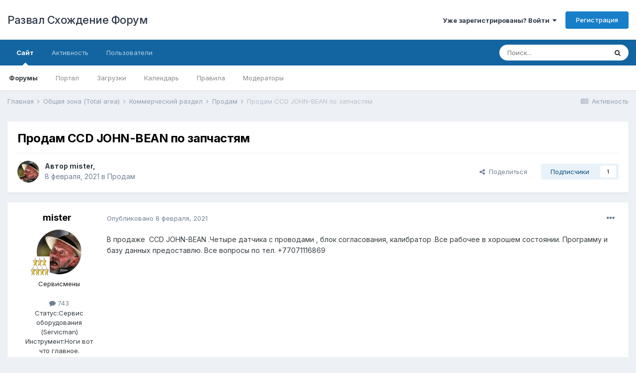

--- FILE ---
content_type: text/html;charset=UTF-8
request_url: http://forum.shod-razval.info/topic/4624-%D0%BF%D1%80%D0%BE%D0%B4%D0%B0%D0%BC-ccd-john-bean-%D0%BF%D0%BE-%D0%B7%D0%B0%D0%BF%D1%87%D0%B0%D1%81%D1%82%D1%8F%D0%BC/
body_size: 13473
content:
<!DOCTYPE html>
<html lang="ru-RU" dir="ltr">
	<head>
		<meta charset="utf-8">
		<title>Продам CCD JOHN-BEAN по запчастям - Продам - Развал Схождение Форум</title>
		
			<!-- Global site tag (gtag.js) - Google Analytics -->
<script async src="https://www.googletagmanager.com/gtag/js?id=UA-77535746-1"></script>
<script>
  window.dataLayer = window.dataLayer || [];
  function gtag(){dataLayer.push(arguments);}
  gtag('js', new Date());

  gtag('config', 'UA-77535746-1');
</script>
		
		
		
		

	<meta name="viewport" content="width=device-width, initial-scale=1">


	
	
		<meta property="og:image" content="http://forum.shod-razval.info/uploads/monthly_2017_08/razv.jpg.0aff59195fedb0d62f6b0f1278229f80.jpg">
	


	<meta name="twitter:card" content="summary_large_image" />



	
		
			
				<meta property="og:title" content="Продам CCD JOHN-BEAN по запчастям">
			
		
	

	
		
			
				<meta property="og:type" content="website">
			
		
	

	
		
			
				<meta property="og:url" content="http://forum.shod-razval.info/topic/4624-%D0%BF%D1%80%D0%BE%D0%B4%D0%B0%D0%BC-ccd-john-bean-%D0%BF%D0%BE-%D0%B7%D0%B0%D0%BF%D1%87%D0%B0%D1%81%D1%82%D1%8F%D0%BC/">
			
		
	

	
		
			
				<meta name="description" content="В продаже CCD JOHN-BEAN .Четыре датчика с проводами , блок согласования, калибратор .Все рабочее в хорошем состоянии. Программу и базу данных предоставлю. Все вопросы по тел. +77071116869">
			
		
	

	
		
			
				<meta property="og:description" content="В продаже CCD JOHN-BEAN .Четыре датчика с проводами , блок согласования, калибратор .Все рабочее в хорошем состоянии. Программу и базу данных предоставлю. Все вопросы по тел. +77071116869">
			
		
	

	
		
			
				<meta property="og:updated_time" content="2021-02-08T05:15:41Z">
			
		
	

	
		
			
				<meta property="og:site_name" content="Развал Схождение Форум">
			
		
	

	
		
			
				<meta property="og:locale" content="ru_RU">
			
		
	


	
		<link rel="canonical" href="http://forum.shod-razval.info/topic/4624-%D0%BF%D1%80%D0%BE%D0%B4%D0%B0%D0%BC-ccd-john-bean-%D0%BF%D0%BE-%D0%B7%D0%B0%D0%BF%D1%87%D0%B0%D1%81%D1%82%D1%8F%D0%BC/" />
	

<link rel="alternate" type="application/rss+xml" title="RSS" href="http://forum.shod-razval.info/rss/1-rss.xml/" />


<link rel="manifest" href="http://forum.shod-razval.info/manifest.webmanifest/">
<meta name="msapplication-config" content="http://forum.shod-razval.info/browserconfig.xml/">
<meta name="msapplication-starturl" content="/">
<meta name="application-name" content="Развал Схождение Форум">
<meta name="apple-mobile-web-app-title" content="Развал Схождение Форум">

	<meta name="theme-color" content="#ffffff">










<link rel="preload" href="//forum.shod-razval.info/applications/core/interface/font/fontawesome-webfont.woff2?v=4.7.0" as="font" crossorigin="anonymous">
		


	
		<link href="https://fonts.googleapis.com/css?family=Inter:300,300i,400,400i,500,700,700i" rel="stylesheet" referrerpolicy="origin">
	



	<link rel='stylesheet' href='http://forum.shod-razval.info/uploads/css_built_36/341e4a57816af3ba440d891ca87450ff_framework.css?v=4e52a1ea3c1661509948' media='all'>

	<link rel='stylesheet' href='http://forum.shod-razval.info/uploads/css_built_36/05e81b71abe4f22d6eb8d1a929494829_responsive.css?v=4e52a1ea3c1661509948' media='all'>

	<link rel='stylesheet' href='http://forum.shod-razval.info/uploads/css_built_36/20446cf2d164adcc029377cb04d43d17_flags.css?v=4e52a1ea3c1661509948' media='all'>

	<link rel='stylesheet' href='http://forum.shod-razval.info/uploads/css_built_36/90eb5adf50a8c640f633d47fd7eb1778_core.css?v=4e52a1ea3c1661509948' media='all'>

	<link rel='stylesheet' href='http://forum.shod-razval.info/uploads/css_built_36/5a0da001ccc2200dc5625c3f3934497d_core_responsive.css?v=4e52a1ea3c1661509948' media='all'>

	<link rel='stylesheet' href='http://forum.shod-razval.info/uploads/css_built_36/62e269ced0fdab7e30e026f1d30ae516_forums.css?v=4e52a1ea3c1661509948' media='all'>

	<link rel='stylesheet' href='http://forum.shod-razval.info/uploads/css_built_36/76e62c573090645fb99a15a363d8620e_forums_responsive.css?v=4e52a1ea3c1661509948' media='all'>

	<link rel='stylesheet' href='http://forum.shod-razval.info/uploads/css_built_36/ebdea0c6a7dab6d37900b9190d3ac77b_topics.css?v=4e52a1ea3c1661509948' media='all'>





<link rel='stylesheet' href='http://forum.shod-razval.info/uploads/css_built_36/258adbb6e4f3e83cd3b355f84e3fa002_custom.css?v=4e52a1ea3c1661509948' media='all'>




		
		

	
	<link rel='shortcut icon' href='http://forum.shod-razval.info/uploads/monthly_2017_08/favicon_0.ico.c3fa5a6d191ff1f46db793b5f7f459cd.ico' type="image/x-icon">

	</head>
	<body class='ipsApp ipsApp_front ipsJS_none ipsClearfix' data-controller='core.front.core.app' data-message="" data-pageApp='forums' data-pageLocation='front' data-pageModule='forums' data-pageController='topic' data-pageID='4624'  >
		
		  <a href='#ipsLayout_mainArea' class='ipsHide' title='Перейти к основному содержанию на этой странице' accesskey='m'>Перейти к содержанию</a>
		<div id='ipsLayout_header' class='ipsClearfix'>
			





			<header>
				<div class='ipsLayout_container'>
					

<a href='http://forum.shod-razval.info/' id='elSiteTitle' accesskey='1'>Развал Схождение Форум</a>

					
						

	<ul id="elUserNav" class="ipsList_inline cSignedOut ipsResponsive_showDesktop">
		
		
	


	<li class='cUserNav_icon ipsHide' id='elCart_container'></li>
	<li class='elUserNav_sep ipsHide' id='elCart_sep'></li>

<li id="elSignInLink">
			<a href="http://forum.shod-razval.info/login/" data-ipsmenu-closeonclick="false" data-ipsmenu id="elUserSignIn">
				Уже зарегистрированы? Войти  <i class="fa fa-caret-down"></i>
			</a>
			
<div id='elUserSignIn_menu' class='ipsMenu ipsMenu_auto ipsHide'>
	<form accept-charset='utf-8' method='post' action='http://forum.shod-razval.info/login/'>
		<input type="hidden" name="csrfKey" value="750fb5db0d3c4d44142a71774b029fbd">
		<input type="hidden" name="ref" value="[base64]">
		<div data-role="loginForm">
			
			
			
				<div class='ipsColumns ipsColumns_noSpacing'>
					<div class='ipsColumn ipsColumn_wide' id='elUserSignIn_internal'>
						
<div class="ipsPad ipsForm ipsForm_vertical">
	<h4 class="ipsType_sectionHead">Войти</h4>
	<br><br>
	<ul class='ipsList_reset'>
		<li class="ipsFieldRow ipsFieldRow_noLabel ipsFieldRow_fullWidth">
			
			
				<input type="text" placeholder="Отображаемое имя или  email адрес" name="auth" autocomplete="email">
			
		</li>
		<li class="ipsFieldRow ipsFieldRow_noLabel ipsFieldRow_fullWidth">
			<input type="password" placeholder="Пароль" name="password" autocomplete="current-password">
		</li>
		<li class="ipsFieldRow ipsFieldRow_checkbox ipsClearfix">
			<span class="ipsCustomInput">
				<input type="checkbox" name="remember_me" id="remember_me_checkbox" value="1" checked aria-checked="true">
				<span></span>
			</span>
			<div class="ipsFieldRow_content">
				<label class="ipsFieldRow_label" for="remember_me_checkbox">Запомнить</label>
				<span class="ipsFieldRow_desc">Не рекомендуется для компьютеров с общим доступом</span>
			</div>
		</li>
		<li class="ipsFieldRow ipsFieldRow_fullWidth">
			<button type="submit" name="_processLogin" value="usernamepassword" class="ipsButton ipsButton_primary ipsButton_small" id="elSignIn_submit">Войти</button>
			
				<p class="ipsType_right ipsType_small">
					
						<a href='http://forum.shod-razval.info/lostpassword/' >
					
					Забыли пароль?</a>
				</p>
			
		</li>
	</ul>
</div>
					</div>
					<div class='ipsColumn ipsColumn_wide'>
						<div class='ipsPadding' id='elUserSignIn_external'>
							<div class='ipsAreaBackground_light ipsPadding:half'>
								
								
									<div class='ipsType_center ipsMargin_top:half'>
										

<button type="submit" name="_processLogin" value="3" class='ipsButton ipsButton_verySmall ipsButton_fullWidth ipsSocial ipsSocial_google' style="background-color: #4285F4">
	
		<span class='ipsSocial_icon'>
			
				<i class='fa fa-google'></i>
			
		</span>
		<span class='ipsSocial_text'>Войти с помощью Google</span>
	
</button>
									</div>
								
							</div>
						</div>
					</div>
				</div>
			
		</div>
	</form>
</div>
		</li>
		
			<li>
				
					<a href="http://forum.shod-razval.info/register/"  id="elRegisterButton" class="ipsButton ipsButton_normal ipsButton_primary">Регистрация</a>
				
			</li>
		
	</ul>

						
<ul class='ipsMobileHamburger ipsList_reset ipsResponsive_hideDesktop'>
	<li data-ipsDrawer data-ipsDrawer-drawerElem='#elMobileDrawer'>
		<a href='#'>
			
			
				
			
			
			
			<i class='fa fa-navicon'></i>
		</a>
	</li>
</ul>
					
				</div>
			</header>
			

	<nav data-controller='core.front.core.navBar' class=' ipsResponsive_showDesktop'>
		<div class='ipsNavBar_primary ipsLayout_container '>
			<ul data-role="primaryNavBar" class='ipsClearfix'>
				


	
		
		
			
		
		<li class='ipsNavBar_active' data-active id='elNavSecondary_1' data-role="navBarItem" data-navApp="core" data-navExt="CustomItem">
			
			
				<a href="http://forum.shod-razval.info"  data-navItem-id="1" data-navDefault>
					Сайт<span class='ipsNavBar_active__identifier'></span>
				</a>
			
			
				<ul class='ipsNavBar_secondary ' data-role='secondaryNavBar'>
					


	
		
		
			
		
		<li class='ipsNavBar_active' data-active id='elNavSecondary_8' data-role="navBarItem" data-navApp="forums" data-navExt="Forums">
			
			
				<a href="http://forum.shod-razval.info"  data-navItem-id="8" data-navDefault>
					Форумы<span class='ipsNavBar_active__identifier'></span>
				</a>
			
			
		</li>
	
	

	
		
		
		<li  id='elNavSecondary_54' data-role="navBarItem" data-navApp="core" data-navExt="CustomItem">
			
			
				<a href="http://shod-razval.info"  data-navItem-id="54" >
					Портал<span class='ipsNavBar_active__identifier'></span>
				</a>
			
			
		</li>
	
	

	
		
		
		<li  id='elNavSecondary_9' data-role="navBarItem" data-navApp="downloads" data-navExt="Downloads">
			
			
				<a href="http://forum.shod-razval.info/files/"  data-navItem-id="9" >
					Загрузки<span class='ipsNavBar_active__identifier'></span>
				</a>
			
			
		</li>
	
	

	
		
		
		<li  id='elNavSecondary_10' data-role="navBarItem" data-navApp="calendar" data-navExt="Calendar">
			
			
				<a href="http://forum.shod-razval.info/calendar/"  data-navItem-id="10" >
					Календарь<span class='ipsNavBar_active__identifier'></span>
				</a>
			
			
		</li>
	
	

	
		
		
		<li  id='elNavSecondary_15' data-role="navBarItem" data-navApp="core" data-navExt="Guidelines">
			
			
				<a href="http://forum.shod-razval.info/guidelines/"  data-navItem-id="15" >
					Правила<span class='ipsNavBar_active__identifier'></span>
				</a>
			
			
		</li>
	
	

	
		
		
		<li  id='elNavSecondary_16' data-role="navBarItem" data-navApp="core" data-navExt="StaffDirectory">
			
			
				<a href="http://forum.shod-razval.info/staff/"  data-navItem-id="16" >
					Модераторы<span class='ipsNavBar_active__identifier'></span>
				</a>
			
			
		</li>
	
	

					<li class='ipsHide' id='elNavigationMore_1' data-role='navMore'>
						<a href='#' data-ipsMenu data-ipsMenu-appendTo='#elNavigationMore_1' id='elNavigationMore_1_dropdown'>Больше <i class='fa fa-caret-down'></i></a>
						<ul class='ipsHide ipsMenu ipsMenu_auto' id='elNavigationMore_1_dropdown_menu' data-role='moreDropdown'></ul>
					</li>
				</ul>
			
		</li>
	
	

	
		
		
		<li  id='elNavSecondary_2' data-role="navBarItem" data-navApp="core" data-navExt="CustomItem">
			
			
				<a href="http://forum.shod-razval.info/discover/"  data-navItem-id="2" >
					Активность<span class='ipsNavBar_active__identifier'></span>
				</a>
			
			
				<ul class='ipsNavBar_secondary ipsHide' data-role='secondaryNavBar'>
					


	
		
		
		<li  id='elNavSecondary_3' data-role="navBarItem" data-navApp="core" data-navExt="AllActivity">
			
			
				<a href="http://forum.shod-razval.info/discover/"  data-navItem-id="3" >
					Активность<span class='ipsNavBar_active__identifier'></span>
				</a>
			
			
		</li>
	
	

	
	

	
	

	
	

	
		
		
		<li  id='elNavSecondary_7' data-role="navBarItem" data-navApp="core" data-navExt="Search">
			
			
				<a href="http://forum.shod-razval.info/search/"  data-navItem-id="7" >
					Поиск<span class='ipsNavBar_active__identifier'></span>
				</a>
			
			
		</li>
	
	

					<li class='ipsHide' id='elNavigationMore_2' data-role='navMore'>
						<a href='#' data-ipsMenu data-ipsMenu-appendTo='#elNavigationMore_2' id='elNavigationMore_2_dropdown'>Больше <i class='fa fa-caret-down'></i></a>
						<ul class='ipsHide ipsMenu ipsMenu_auto' id='elNavigationMore_2_dropdown_menu' data-role='moreDropdown'></ul>
					</li>
				</ul>
			
		</li>
	
	

	
		
		
		<li  id='elNavSecondary_32' data-role="navBarItem" data-navApp="core" data-navExt="CustomItem">
			
			
				<a href="http://forum.shod-razval.info/search/?type=core_members&amp;joinedDate=any&amp;group[4]=1&amp;group[23]=1&amp;group[9]=1&amp;group[16]=1&amp;group[20]=1&amp;group[19]=1&amp;group[18]=1&amp;group[21]=1&amp;group[6]=1&amp;group[7]=1&amp;group[17]=1&amp;group[3]=1&amp;group[27]=1&amp;group[15]=1&amp;group[8]=1&amp;group[11]=1&amp;group[12]=1&amp;group[13]=1&amp;group[10]=1&amp;group[22]=1&amp;group[24]=1&amp;group[14]=1"  data-navItem-id="32" >
					Пользователи<span class='ipsNavBar_active__identifier'></span>
				</a>
			
			
		</li>
	
	

	
	

	
	

				<li class='ipsHide' id='elNavigationMore' data-role='navMore'>
					<a href='#' data-ipsMenu data-ipsMenu-appendTo='#elNavigationMore' id='elNavigationMore_dropdown'>Больше</a>
					<ul class='ipsNavBar_secondary ipsHide' data-role='secondaryNavBar'>
						<li class='ipsHide' id='elNavigationMore_more' data-role='navMore'>
							<a href='#' data-ipsMenu data-ipsMenu-appendTo='#elNavigationMore_more' id='elNavigationMore_more_dropdown'>Больше <i class='fa fa-caret-down'></i></a>
							<ul class='ipsHide ipsMenu ipsMenu_auto' id='elNavigationMore_more_dropdown_menu' data-role='moreDropdown'></ul>
						</li>
					</ul>
				</li>
			</ul>
			

	<div id="elSearchWrapper">
		<div id='elSearch' class='' data-controller='core.front.core.quickSearch'>
			<form accept-charset='utf-8' action='//forum.shod-razval.info/search/?do=quicksearch' method='post'>
				<input type='search' id='elSearchField' placeholder='Поиск...' name='q' autocomplete='off' aria-label='Поиск'>
				<button class='cSearchSubmit' type="submit" aria-label='Поиск'><i class="fa fa-search"></i></button>
				<div id="elSearchExpanded">
					<div class="ipsMenu_title">
						Искать в
					</div>
					<ul class="ipsSideMenu_list ipsSideMenu_withRadios ipsSideMenu_small" data-ipsSideMenu data-ipsSideMenu-type="radio" data-ipsSideMenu-responsive="false" data-role="searchContexts">
						<li>
							<span class='ipsSideMenu_item ipsSideMenu_itemActive' data-ipsMenuValue='all'>
								<input type="radio" name="type" value="all" checked id="elQuickSearchRadio_type_all">
								<label for='elQuickSearchRadio_type_all' id='elQuickSearchRadio_type_all_label'>Везде</label>
							</span>
						</li>
						
						
							<li>
								<span class='ipsSideMenu_item' data-ipsMenuValue='forums_topic'>
									<input type="radio" name="type" value="forums_topic" id="elQuickSearchRadio_type_forums_topic">
									<label for='elQuickSearchRadio_type_forums_topic' id='elQuickSearchRadio_type_forums_topic_label'>Темы</label>
								</span>
							</li>
						
						
							
								<li>
									<span class='ipsSideMenu_item' data-ipsMenuValue='contextual_{&quot;type&quot;:&quot;forums_topic&quot;,&quot;nodes&quot;:11}'>
										<input type="radio" name="type" value='contextual_{&quot;type&quot;:&quot;forums_topic&quot;,&quot;nodes&quot;:11}' id='elQuickSearchRadio_type_contextual_e12dec986dfb84b80a7c07a01fdaca4d'>
										<label for='elQuickSearchRadio_type_contextual_e12dec986dfb84b80a7c07a01fdaca4d' id='elQuickSearchRadio_type_contextual_e12dec986dfb84b80a7c07a01fdaca4d_label'>Этот форум</label>
									</span>
								</li>
							
								<li>
									<span class='ipsSideMenu_item' data-ipsMenuValue='contextual_{&quot;type&quot;:&quot;forums_topic&quot;,&quot;item&quot;:4624}'>
										<input type="radio" name="type" value='contextual_{&quot;type&quot;:&quot;forums_topic&quot;,&quot;item&quot;:4624}' id='elQuickSearchRadio_type_contextual_f57e564d2913a40bcf722c8be10681c7'>
										<label for='elQuickSearchRadio_type_contextual_f57e564d2913a40bcf722c8be10681c7' id='elQuickSearchRadio_type_contextual_f57e564d2913a40bcf722c8be10681c7_label'>Эта тема</label>
									</span>
								</li>
							
						
						<li data-role="showMoreSearchContexts">
							<span class='ipsSideMenu_item' data-action="showMoreSearchContexts" data-exclude="forums_topic">
								Ещё...
							</span>
						</li>
					</ul>
					<div class="ipsMenu_title">
						Поиск контента, содержащего...
					</div>
					<ul class='ipsSideMenu_list ipsSideMenu_withRadios ipsSideMenu_small ipsType_normal' role="radiogroup" data-ipsSideMenu data-ipsSideMenu-type="radio" data-ipsSideMenu-responsive="false" data-filterType='andOr'>
						
							<li>
								<span class='ipsSideMenu_item ipsSideMenu_itemActive' data-ipsMenuValue='or'>
									<input type="radio" name="search_and_or" value="or" checked id="elRadio_andOr_or">
									<label for='elRadio_andOr_or' id='elField_andOr_label_or'><em>Любое</em> слово запроса</label>
								</span>
							</li>
						
							<li>
								<span class='ipsSideMenu_item ' data-ipsMenuValue='and'>
									<input type="radio" name="search_and_or" value="and"  id="elRadio_andOr_and">
									<label for='elRadio_andOr_and' id='elField_andOr_label_and'><em>Все</em> слова запроса</label>
								</span>
							</li>
						
					</ul>
					<div class="ipsMenu_title">
						Поиск результатов в...
					</div>
					<ul class='ipsSideMenu_list ipsSideMenu_withRadios ipsSideMenu_small ipsType_normal' role="radiogroup" data-ipsSideMenu data-ipsSideMenu-type="radio" data-ipsSideMenu-responsive="false" data-filterType='searchIn'>
						<li>
							<span class='ipsSideMenu_item ipsSideMenu_itemActive' data-ipsMenuValue='all'>
								<input type="radio" name="search_in" value="all" checked id="elRadio_searchIn_and">
								<label for='elRadio_searchIn_and' id='elField_searchIn_label_all'>Заголовки и содержание контента</label>
							</span>
						</li>
						<li>
							<span class='ipsSideMenu_item' data-ipsMenuValue='titles'>
								<input type="radio" name="search_in" value="titles" id="elRadio_searchIn_titles">
								<label for='elRadio_searchIn_titles' id='elField_searchIn_label_titles'>Только заголовки контента</label>
							</span>
						</li>
					</ul>
				</div>
			</form>
		</div>
	</div>

		</div>
	</nav>

			
<ul id='elMobileNav' class='ipsResponsive_hideDesktop' data-controller='core.front.core.mobileNav'>
	
		
			
			
				
				
			
				
				
			
				
					<li id='elMobileBreadcrumb'>
						<a href='http://forum.shod-razval.info/forum/11-%D0%BF%D1%80%D0%BE%D0%B4%D0%B0%D0%BC/'>
							<span>Продам</span>
						</a>
					</li>
				
				
			
				
				
			
		
	
	
	
	<li >
		<a data-action="defaultStream" href='http://forum.shod-razval.info/discover/'><i class="fa fa-newspaper-o" aria-hidden="true"></i></a>
	</li>

	

	
		<li class='ipsJS_show'>
			<a href='http://forum.shod-razval.info/search/'><i class='fa fa-search'></i></a>
		</li>
	
</ul>
		</div>
		<main id='ipsLayout_body' class='ipsLayout_container'>
			<div id='ipsLayout_contentArea'>
				<div id='ipsLayout_contentWrapper'>
					
<nav class='ipsBreadcrumb ipsBreadcrumb_top ipsFaded_withHover'>
	

	<ul class='ipsList_inline ipsPos_right'>
		
		<li >
			<a data-action="defaultStream" class='ipsType_light '  href='http://forum.shod-razval.info/discover/'><i class="fa fa-newspaper-o" aria-hidden="true"></i> <span>Активность</span></a>
		</li>
		
	</ul>

	<ul data-role="breadcrumbList">
		<li>
			<a title="Главная" href='http://forum.shod-razval.info/'>
				<span>Главная <i class='fa fa-angle-right'></i></span>
			</a>
		</li>
		
		
			<li>
				
					<a href='http://forum.shod-razval.info/forum/173-%D0%BE%D0%B1%D1%89%D0%B0%D1%8F-%D0%B7%D0%BE%D0%BD%D0%B0-total-area/'>
						<span>Общая зона (Total area) <i class='fa fa-angle-right' aria-hidden="true"></i></span>
					</a>
				
			</li>
		
			<li>
				
					<a href='http://forum.shod-razval.info/forum/9-%D0%BA%D0%BE%D0%BC%D0%BC%D0%B5%D1%80%D1%87%D0%B5%D1%81%D0%BA%D0%B8%D0%B9-%D1%80%D0%B0%D0%B7%D0%B4%D0%B5%D0%BB/'>
						<span>Коммерческий раздел <i class='fa fa-angle-right' aria-hidden="true"></i></span>
					</a>
				
			</li>
		
			<li>
				
					<a href='http://forum.shod-razval.info/forum/11-%D0%BF%D1%80%D0%BE%D0%B4%D0%B0%D0%BC/'>
						<span>Продам <i class='fa fa-angle-right' aria-hidden="true"></i></span>
					</a>
				
			</li>
		
			<li>
				
					Продам CCD JOHN-BEAN по запчастям
				
			</li>
		
	</ul>
</nav>
					
					<div id='ipsLayout_mainArea'>
						
						
						
						

	




						



<div class="ipsPageHeader ipsResponsive_pull ipsBox ipsPadding sm:ipsPadding:half ipsMargin_bottom">
	
	<div class="ipsFlex ipsFlex-ai:center ipsFlex-fw:wrap ipsGap:4">
		<div class="ipsFlex-flex:11">
			<h1 class="ipsType_pageTitle ipsContained_container">
				

				
				
					<span class="ipsType_break ipsContained">
						<span>Продам CCD JOHN-BEAN по запчастям</span>
					</span>
				
			</h1>
			
			
		</div>
		
	</div>
	<hr class="ipsHr">
	<div class="ipsPageHeader__meta ipsFlex ipsFlex-jc:between ipsFlex-ai:center ipsFlex-fw:wrap ipsGap:3">
		<div class="ipsFlex-flex:11">
			<div class="ipsPhotoPanel ipsPhotoPanel_mini ipsPhotoPanel_notPhone ipsClearfix">
				


	<a href="http://forum.shod-razval.info/profile/3008-mister/" rel="nofollow" data-ipsHover data-ipsHover-width="370" data-ipsHover-target="http://forum.shod-razval.info/profile/3008-mister/?do=hovercard" class="ipsUserPhoto ipsUserPhoto_mini" title="Перейти в профиль mister">
		<img src='http://forum.shod-razval.info/uploads/monthly_2016_06/photo-3008.thumb.jpg.9ddf263c09e7affd3d945bace09a6c9c.jpg' alt='mister' loading="lazy">
	</a>

				<div>
					<p class="ipsType_reset ipsType_blendLinks">
						<span class="ipsType_normal">
						
							<strong>Автор 


<a href='http://forum.shod-razval.info/profile/3008-mister/' rel="nofollow" data-ipsHover data-ipsHover-width='370' data-ipsHover-target='http://forum.shod-razval.info/profile/3008-mister/?do=hovercard&amp;referrer=http%253A%252F%252Fforum.shod-razval.info%252Ftopic%252F4624-%2525D0%2525BF%2525D1%252580%2525D0%2525BE%2525D0%2525B4%2525D0%2525B0%2525D0%2525BC-ccd-john-bean-%2525D0%2525BF%2525D0%2525BE-%2525D0%2525B7%2525D0%2525B0%2525D0%2525BF%2525D1%252587%2525D0%2525B0%2525D1%252581%2525D1%252582%2525D1%25258F%2525D0%2525BC%252F' title="Перейти в профиль mister" class="ipsType_break">mister</a>, </strong><br>
							<span class="ipsType_light"><time datetime='2021-02-08T05:15:41Z' title='08.02.2021 05:15 ' data-short='4 г'>8 февраля, 2021</time> в <a href="http://forum.shod-razval.info/forum/11-%D0%BF%D1%80%D0%BE%D0%B4%D0%B0%D0%BC/">Продам</a></span>
						
						</span>
					</p>
				</div>
			</div>
		</div>
		
			<div class="ipsFlex-flex:01 ipsResponsive_hidePhone">
				<div class="ipsFlex ipsFlex-ai:center ipsFlex-jc:center ipsGap:3 ipsGap_row:0">
					
						


    <a href='#elShareItem_1248995591_menu' id='elShareItem_1248995591' data-ipsMenu class='ipsShareButton ipsButton ipsButton_verySmall ipsButton_link ipsButton_link--light'>
        <span><i class='fa fa-share-alt'></i></span> &nbsp;Поделиться
    </a>

    <div class='ipsPadding ipsMenu ipsMenu_auto ipsHide' id='elShareItem_1248995591_menu' data-controller="core.front.core.sharelink">
        <ul class='ipsList_inline'>
            
                <li>
<a href="http://www.reddit.com/submit?url=http%3A%2F%2Fforum.shod-razval.info%2Ftopic%2F4624-%25D0%25BF%25D1%2580%25D0%25BE%25D0%25B4%25D0%25B0%25D0%25BC-ccd-john-bean-%25D0%25BF%25D0%25BE-%25D0%25B7%25D0%25B0%25D0%25BF%25D1%2587%25D0%25B0%25D1%2581%25D1%2582%25D1%258F%25D0%25BC%2F&amp;title=%D0%9F%D1%80%D0%BE%D0%B4%D0%B0%D0%BC+CCD+JOHN-BEAN+%D0%BF%D0%BE+%D0%B7%D0%B0%D0%BF%D1%87%D0%B0%D1%81%D1%82%D1%8F%D0%BC" rel="nofollow noopener" class="cShareLink cShareLink_reddit" target="_blank" title='Поделиться в Reddit' data-ipsTooltip>
	<i class="fa fa-reddit"></i>
</a></li>
            
                <li>
<a href="http://www.linkedin.com/shareArticle?mini=true&amp;url=http%3A%2F%2Fforum.shod-razval.info%2Ftopic%2F4624-%25D0%25BF%25D1%2580%25D0%25BE%25D0%25B4%25D0%25B0%25D0%25BC-ccd-john-bean-%25D0%25BF%25D0%25BE-%25D0%25B7%25D0%25B0%25D0%25BF%25D1%2587%25D0%25B0%25D1%2581%25D1%2582%25D1%258F%25D0%25BC%2F&amp;title=%D0%9F%D1%80%D0%BE%D0%B4%D0%B0%D0%BC+CCD+JOHN-BEAN+%D0%BF%D0%BE+%D0%B7%D0%B0%D0%BF%D1%87%D0%B0%D1%81%D1%82%D1%8F%D0%BC" rel="nofollow noopener" class="cShareLink cShareLink_linkedin" target="_blank" data-role="shareLink" title='Поделиться в LinkedIn' data-ipsTooltip>
	<i class="fa fa-linkedin"></i>
</a></li>
            
                <li>
<a href="http://twitter.com/share?url=http%3A%2F%2Fforum.shod-razval.info%2Ftopic%2F4624-%2525D0%2525BF%2525D1%252580%2525D0%2525BE%2525D0%2525B4%2525D0%2525B0%2525D0%2525BC-ccd-john-bean-%2525D0%2525BF%2525D0%2525BE-%2525D0%2525B7%2525D0%2525B0%2525D0%2525BF%2525D1%252587%2525D0%2525B0%2525D1%252581%2525D1%252582%2525D1%25258F%2525D0%2525BC%2F" class="cShareLink cShareLink_twitter" target="_blank" data-role="shareLink" title='Поделиться в Twitter' data-ipsTooltip rel='nofollow noopener'>
	<i class="fa fa-twitter"></i>
</a></li>
            
                <li>
<a href="https://www.facebook.com/sharer/sharer.php?u=http%3A%2F%2Fforum.shod-razval.info%2Ftopic%2F4624-%25D0%25BF%25D1%2580%25D0%25BE%25D0%25B4%25D0%25B0%25D0%25BC-ccd-john-bean-%25D0%25BF%25D0%25BE-%25D0%25B7%25D0%25B0%25D0%25BF%25D1%2587%25D0%25B0%25D1%2581%25D1%2582%25D1%258F%25D0%25BC%2F" class="cShareLink cShareLink_facebook" target="_blank" data-role="shareLink" title='Поделиться в Facebook' data-ipsTooltip rel='noopener nofollow'>
	<i class="fa fa-facebook"></i>
</a></li>
            
                <li>
<a href="http://pinterest.com/pin/create/button/?url=http://forum.shod-razval.info/topic/4624-%25D0%25BF%25D1%2580%25D0%25BE%25D0%25B4%25D0%25B0%25D0%25BC-ccd-john-bean-%25D0%25BF%25D0%25BE-%25D0%25B7%25D0%25B0%25D0%25BF%25D1%2587%25D0%25B0%25D1%2581%25D1%2582%25D1%258F%25D0%25BC/&amp;media=http://forum.shod-razval.info/uploads/monthly_2017_08/razv.jpg.0aff59195fedb0d62f6b0f1278229f80.jpg" class="cShareLink cShareLink_pinterest" rel="nofollow noopener" target="_blank" data-role="shareLink" title='Поделиться в Pinterest' data-ipsTooltip>
	<i class="fa fa-pinterest"></i>
</a></li>
            
        </ul>
        
            <hr class='ipsHr'>
            <button class='ipsHide ipsButton ipsButton_verySmall ipsButton_light ipsButton_fullWidth ipsMargin_top:half' data-controller='core.front.core.webshare' data-role='webShare' data-webShareTitle='Продам CCD JOHN-BEAN по запчастям' data-webShareText='Продам CCD JOHN-BEAN по запчастям' data-webShareUrl='http://forum.shod-razval.info/topic/4624-%D0%BF%D1%80%D0%BE%D0%B4%D0%B0%D0%BC-ccd-john-bean-%D0%BF%D0%BE-%D0%B7%D0%B0%D0%BF%D1%87%D0%B0%D1%81%D1%82%D1%8F%D0%BC/'>Больше кнопок...</button>
        
    </div>

					
					



					

<div data-followApp='forums' data-followArea='topic' data-followID='4624' data-controller='core.front.core.followButton'>
	

	<a href='http://forum.shod-razval.info/login/' rel="nofollow" class="ipsFollow ipsPos_middle ipsButton ipsButton_light ipsButton_verySmall " data-role="followButton" data-ipsTooltip title='Авторизация'>
		<span>Подписчики</span>
		<span class='ipsCommentCount'>1</span>
	</a>

</div>
				</div>
			</div>
					
	</div>
	
	
</div>






<div class="ipsClearfix">
	<ul class="ipsToolList ipsToolList_horizontal ipsClearfix ipsSpacer_both ipsResponsive_hidePhone">
		
		
		
	</ul>
</div>

<div id="comments" data-controller="core.front.core.commentFeed,forums.front.topic.view, core.front.core.ignoredComments" data-autopoll data-baseurl="http://forum.shod-razval.info/topic/4624-%D0%BF%D1%80%D0%BE%D0%B4%D0%B0%D0%BC-ccd-john-bean-%D0%BF%D0%BE-%D0%B7%D0%B0%D0%BF%D1%87%D0%B0%D1%81%D1%82%D1%8F%D0%BC/" data-lastpage data-feedid="topic-4624" class="cTopic ipsClear ipsSpacer_top">
	
			
	

	

<div data-controller='core.front.core.recommendedComments' data-url='http://forum.shod-razval.info/topic/4624-%D0%BF%D1%80%D0%BE%D0%B4%D0%B0%D0%BC-ccd-john-bean-%D0%BF%D0%BE-%D0%B7%D0%B0%D0%BF%D1%87%D0%B0%D1%81%D1%82%D1%8F%D0%BC/?recommended=comments' class='ipsRecommendedComments ipsHide'>
	<div data-role="recommendedComments">
		<h2 class='ipsType_sectionHead ipsType_large ipsType_bold ipsMargin_bottom'>Рекомендуемые сообщения</h2>
		
	</div>
</div>
	
	<div id="elPostFeed" data-role="commentFeed" data-controller="core.front.core.moderation" >
		<form action="http://forum.shod-razval.info/topic/4624-%D0%BF%D1%80%D0%BE%D0%B4%D0%B0%D0%BC-ccd-john-bean-%D0%BF%D0%BE-%D0%B7%D0%B0%D0%BF%D1%87%D0%B0%D1%81%D1%82%D1%8F%D0%BC/?csrfKey=750fb5db0d3c4d44142a71774b029fbd&amp;do=multimodComment" method="post" data-ipspageaction data-role="moderationTools">
			
			
				

					

					
					



<a id='comment-101243'></a>
<article  id='elComment_101243' class='cPost ipsBox ipsResponsive_pull  ipsComment  ipsComment_parent ipsClearfix ipsClear ipsColumns ipsColumns_noSpacing ipsColumns_collapsePhone    '>
	

	

	<div class='cAuthorPane_mobile ipsResponsive_showPhone'>
		<div class='cAuthorPane_photo'>
			<div class='cAuthorPane_photoWrap'>
				


	<a href="http://forum.shod-razval.info/profile/3008-mister/" rel="nofollow" data-ipsHover data-ipsHover-width="370" data-ipsHover-target="http://forum.shod-razval.info/profile/3008-mister/?do=hovercard" class="ipsUserPhoto ipsUserPhoto_large" title="Перейти в профиль mister">
		<img src='http://forum.shod-razval.info/uploads/monthly_2016_06/photo-3008.thumb.jpg.9ddf263c09e7affd3d945bace09a6c9c.jpg' alt='mister' loading="lazy">
	</a>

				
				
					<a href="http://forum.shod-razval.info/profile/3008-mister/badges/" rel="nofollow">
						
<img src='http://forum.shod-razval.info/uploads/pip_star7.PNG' loading="lazy" alt="Уважаемый Мастер" class="cAuthorPane_badge cAuthorPane_badge--rank ipsOutline ipsOutline:2px" data-ipsTooltip title="Звание: Уважаемый Мастер (13/16)">
					</a>
				
			</div>
		</div>
		<div class='cAuthorPane_content'>
			<h3 class='ipsType_sectionHead cAuthorPane_author ipsType_break ipsType_blendLinks ipsFlex ipsFlex-ai:center'>
				


<a href='http://forum.shod-razval.info/profile/3008-mister/' rel="nofollow" data-ipsHover data-ipsHover-width='370' data-ipsHover-target='http://forum.shod-razval.info/profile/3008-mister/?do=hovercard&amp;referrer=http%253A%252F%252Fforum.shod-razval.info%252Ftopic%252F4624-%2525D0%2525BF%2525D1%252580%2525D0%2525BE%2525D0%2525B4%2525D0%2525B0%2525D0%2525BC-ccd-john-bean-%2525D0%2525BF%2525D0%2525BE-%2525D0%2525B7%2525D0%2525B0%2525D0%2525BF%2525D1%252587%2525D0%2525B0%2525D1%252581%2525D1%252582%2525D1%25258F%2525D0%2525BC%252F' title="Перейти в профиль mister" class="ipsType_break"><span style='color:#201c1c'>mister</span></a>
			</h3>
			<div class='ipsType_light ipsType_reset'>
				<a href='http://forum.shod-razval.info/topic/4624-%D0%BF%D1%80%D0%BE%D0%B4%D0%B0%D0%BC-ccd-john-bean-%D0%BF%D0%BE-%D0%B7%D0%B0%D0%BF%D1%87%D0%B0%D1%81%D1%82%D1%8F%D0%BC/?do=findComment&amp;comment=101243' rel="nofollow" class='ipsType_blendLinks'>Опубликовано <time datetime='2021-02-08T05:15:41Z' title='08.02.2021 05:15 ' data-short='4 г'>8 февраля, 2021</time></a>
				
			</div>
		</div>
	</div>
	<aside class='ipsComment_author cAuthorPane ipsColumn ipsColumn_medium ipsResponsive_hidePhone'>
		<h3 class='ipsType_sectionHead cAuthorPane_author ipsType_blendLinks ipsType_break'><strong>


<a href='http://forum.shod-razval.info/profile/3008-mister/' rel="nofollow" data-ipsHover data-ipsHover-width='370' data-ipsHover-target='http://forum.shod-razval.info/profile/3008-mister/?do=hovercard&amp;referrer=http%253A%252F%252Fforum.shod-razval.info%252Ftopic%252F4624-%2525D0%2525BF%2525D1%252580%2525D0%2525BE%2525D0%2525B4%2525D0%2525B0%2525D0%2525BC-ccd-john-bean-%2525D0%2525BF%2525D0%2525BE-%2525D0%2525B7%2525D0%2525B0%2525D0%2525BF%2525D1%252587%2525D0%2525B0%2525D1%252581%2525D1%252582%2525D1%25258F%2525D0%2525BC%252F' title="Перейти в профиль mister" class="ipsType_break">mister</a></strong>
			
		</h3>
		<ul class='cAuthorPane_info ipsList_reset'>
			<li data-role='photo' class='cAuthorPane_photo'>
				<div class='cAuthorPane_photoWrap'>
					


	<a href="http://forum.shod-razval.info/profile/3008-mister/" rel="nofollow" data-ipsHover data-ipsHover-width="370" data-ipsHover-target="http://forum.shod-razval.info/profile/3008-mister/?do=hovercard" class="ipsUserPhoto ipsUserPhoto_large" title="Перейти в профиль mister">
		<img src='http://forum.shod-razval.info/uploads/monthly_2016_06/photo-3008.thumb.jpg.9ddf263c09e7affd3d945bace09a6c9c.jpg' alt='mister' loading="lazy">
	</a>

					
					
						
<img src='http://forum.shod-razval.info/uploads/pip_star7.PNG' loading="lazy" alt="Уважаемый Мастер" class="cAuthorPane_badge cAuthorPane_badge--rank ipsOutline ipsOutline:2px" data-ipsTooltip title="Звание: Уважаемый Мастер (13/16)">
					
				</div>
			</li>
			
				<li data-role='group'><span style='color:#201c1c'>Сервисмены</span></li>
				
			
			
				<li data-role='stats' class='ipsMargin_top'>
					<ul class="ipsList_reset ipsType_light ipsFlex ipsFlex-ai:center ipsFlex-jc:center ipsGap_row:2 cAuthorPane_stats">
						<li>
							
								<a href="http://forum.shod-razval.info/profile/3008-mister/content/" rel="nofollow" title="743 сообщения" data-ipsTooltip class="ipsType_blendLinks">
							
								<i class="fa fa-comment"></i> 743
							
								</a>
							
						</li>
						
					</ul>
				</li>
			
			
				

	
	<li data-role='custom-field' class='ipsResponsive_hidePhone ipsType_break'>
		
<span class="ft">Статус:</span><span class="fc">Сервис оборудования (Servicman)</span>
	</li>
	
	<li data-role='custom-field' class='ipsResponsive_hidePhone ipsType_break'>
		
<span class="ft">Инструмент:</span><span class="fc">Ноги вот что главное.</span>
	</li>
	
	<li data-role='custom-field' class='ipsResponsive_hidePhone ipsType_break'>
		
<span class='ft'>Н.П:(town)</span><span class='fc'>ALMA-ATA</span>
	</li>
	
	<li data-role='custom-field' class='ipsResponsive_hidePhone ipsType_break'>
		
<span class="ft">Область (Region):</span><span class="fc">Алматинская обл</span>
	</li>
	
	<li data-role='custom-field' class='ipsResponsive_hidePhone ipsType_break'>
		
<span class="ft">Страна (Country):</span><span class="fc">Казахстан</span>
	</li>
	
	<li data-role='custom-field' class='ipsResponsive_hidePhone ipsType_break'>
		
<span class='ft'>Имя:</span><span class='fc'>Foat</span>
	</li>
	

			
		</ul>
	</aside>
	<div class='ipsColumn ipsColumn_fluid ipsMargin:none'>
		

<div id='comment-101243_wrap' data-controller='core.front.core.comment' data-commentApp='forums' data-commentType='forums' data-commentID="101243" data-quoteData='{&quot;userid&quot;:3008,&quot;username&quot;:&quot;mister&quot;,&quot;timestamp&quot;:1612761341,&quot;contentapp&quot;:&quot;forums&quot;,&quot;contenttype&quot;:&quot;forums&quot;,&quot;contentid&quot;:4624,&quot;contentclass&quot;:&quot;forums_Topic&quot;,&quot;contentcommentid&quot;:101243}' class='ipsComment_content ipsType_medium'>

	<div class='ipsComment_meta ipsType_light ipsFlex ipsFlex-ai:center ipsFlex-jc:between ipsFlex-fd:row-reverse'>
		<div class='ipsType_light ipsType_reset ipsType_blendLinks ipsComment_toolWrap'>
			<div class='ipsResponsive_hidePhone ipsComment_badges'>
				<ul class='ipsList_reset ipsFlex ipsFlex-jc:end ipsFlex-fw:wrap ipsGap:2 ipsGap_row:1'>
					
					
					
					
					
				</ul>
			</div>
			<ul class='ipsList_reset ipsComment_tools'>
				<li>
					<a href='#elControls_101243_menu' class='ipsComment_ellipsis' id='elControls_101243' title='Ещё...' data-ipsMenu data-ipsMenu-appendTo='#comment-101243_wrap'><i class='fa fa-ellipsis-h'></i></a>
					<ul id='elControls_101243_menu' class='ipsMenu ipsMenu_narrow ipsHide'>
						
						
							<li class='ipsMenu_item'><a href='http://forum.shod-razval.info/topic/4624-%D0%BF%D1%80%D0%BE%D0%B4%D0%B0%D0%BC-ccd-john-bean-%D0%BF%D0%BE-%D0%B7%D0%B0%D0%BF%D1%87%D0%B0%D1%81%D1%82%D1%8F%D0%BC/' title='Поделиться сообщением' data-ipsDialog data-ipsDialog-size='narrow' data-ipsDialog-content='#elShareComment_101243_menu' data-ipsDialog-title="Поделиться сообщением" id='elSharePost_101243' data-role='shareComment'>Поделиться</a></li>
						
                        
						
						
						
							
								
							
							
							
							
							
							
						
					</ul>
				</li>
				
			</ul>
		</div>

		<div class='ipsType_reset ipsResponsive_hidePhone'>
			<a href='http://forum.shod-razval.info/topic/4624-%D0%BF%D1%80%D0%BE%D0%B4%D0%B0%D0%BC-ccd-john-bean-%D0%BF%D0%BE-%D0%B7%D0%B0%D0%BF%D1%87%D0%B0%D1%81%D1%82%D1%8F%D0%BC/?do=findComment&amp;comment=101243' rel="nofollow" class='ipsType_blendLinks'>Опубликовано <time datetime='2021-02-08T05:15:41Z' title='08.02.2021 05:15 ' data-short='4 г'>8 февраля, 2021</time></a>
			
			<span class='ipsResponsive_hidePhone'>
				
				
			</span>
		</div>
	</div>

	

    

	<div class='cPost_contentWrap'>
		
		<div data-role='commentContent' class='ipsType_normal ipsType_richText ipsPadding_bottom ipsContained' data-controller='core.front.core.lightboxedImages'>
			<p>
	В продаже  CCD JOHN-BEAN .Четыре датчика с проводами , блок согласования, калибратор .Все рабочее в хорошем состоянии. Программу и базу данных предоставлю. Все вопросы по тел. +77071116869
</p>


			
		</div>

		

		
	</div>

	

	



<div class='ipsPadding ipsHide cPostShareMenu' id='elShareComment_101243_menu'>
	<h5 class='ipsType_normal ipsType_reset'>Ссылка на комментарий</h5>
	
		
	
	
	<input type='text' value='http://forum.shod-razval.info/topic/4624-%D0%BF%D1%80%D0%BE%D0%B4%D0%B0%D0%BC-ccd-john-bean-%D0%BF%D0%BE-%D0%B7%D0%B0%D0%BF%D1%87%D0%B0%D1%81%D1%82%D1%8F%D0%BC/' class='ipsField_fullWidth'>

	
	<h5 class='ipsType_normal ipsType_reset ipsSpacer_top'>Поделиться на другие сайты</h5>
	

	<ul class='ipsList_inline ipsList_noSpacing ipsClearfix' data-controller="core.front.core.sharelink">
		
			<li>
<a href="http://www.reddit.com/submit?url=http%3A%2F%2Fforum.shod-razval.info%2Ftopic%2F4624-%25D0%25BF%25D1%2580%25D0%25BE%25D0%25B4%25D0%25B0%25D0%25BC-ccd-john-bean-%25D0%25BF%25D0%25BE-%25D0%25B7%25D0%25B0%25D0%25BF%25D1%2587%25D0%25B0%25D1%2581%25D1%2582%25D1%258F%25D0%25BC%2F%3Fdo%3DfindComment%26comment%3D101243&amp;title=%D0%9F%D1%80%D0%BE%D0%B4%D0%B0%D0%BC+CCD+JOHN-BEAN+%D0%BF%D0%BE+%D0%B7%D0%B0%D0%BF%D1%87%D0%B0%D1%81%D1%82%D1%8F%D0%BC" rel="nofollow noopener" class="cShareLink cShareLink_reddit" target="_blank" title='Поделиться в Reddit' data-ipsTooltip>
	<i class="fa fa-reddit"></i>
</a></li>
		
			<li>
<a href="http://www.linkedin.com/shareArticle?mini=true&amp;url=http%3A%2F%2Fforum.shod-razval.info%2Ftopic%2F4624-%25D0%25BF%25D1%2580%25D0%25BE%25D0%25B4%25D0%25B0%25D0%25BC-ccd-john-bean-%25D0%25BF%25D0%25BE-%25D0%25B7%25D0%25B0%25D0%25BF%25D1%2587%25D0%25B0%25D1%2581%25D1%2582%25D1%258F%25D0%25BC%2F%3Fdo%3DfindComment%26comment%3D101243&amp;title=%D0%9F%D1%80%D0%BE%D0%B4%D0%B0%D0%BC+CCD+JOHN-BEAN+%D0%BF%D0%BE+%D0%B7%D0%B0%D0%BF%D1%87%D0%B0%D1%81%D1%82%D1%8F%D0%BC" rel="nofollow noopener" class="cShareLink cShareLink_linkedin" target="_blank" data-role="shareLink" title='Поделиться в LinkedIn' data-ipsTooltip>
	<i class="fa fa-linkedin"></i>
</a></li>
		
			<li>
<a href="http://twitter.com/share?url=http%3A%2F%2Fforum.shod-razval.info%2Ftopic%2F4624-%2525D0%2525BF%2525D1%252580%2525D0%2525BE%2525D0%2525B4%2525D0%2525B0%2525D0%2525BC-ccd-john-bean-%2525D0%2525BF%2525D0%2525BE-%2525D0%2525B7%2525D0%2525B0%2525D0%2525BF%2525D1%252587%2525D0%2525B0%2525D1%252581%2525D1%252582%2525D1%25258F%2525D0%2525BC%2F%3Fdo%3DfindComment%26comment%3D101243" class="cShareLink cShareLink_twitter" target="_blank" data-role="shareLink" title='Поделиться в Twitter' data-ipsTooltip rel='nofollow noopener'>
	<i class="fa fa-twitter"></i>
</a></li>
		
			<li>
<a href="https://www.facebook.com/sharer/sharer.php?u=http%3A%2F%2Fforum.shod-razval.info%2Ftopic%2F4624-%25D0%25BF%25D1%2580%25D0%25BE%25D0%25B4%25D0%25B0%25D0%25BC-ccd-john-bean-%25D0%25BF%25D0%25BE-%25D0%25B7%25D0%25B0%25D0%25BF%25D1%2587%25D0%25B0%25D1%2581%25D1%2582%25D1%258F%25D0%25BC%2F%3Fdo%3DfindComment%26comment%3D101243" class="cShareLink cShareLink_facebook" target="_blank" data-role="shareLink" title='Поделиться в Facebook' data-ipsTooltip rel='noopener nofollow'>
	<i class="fa fa-facebook"></i>
</a></li>
		
			<li>
<a href="http://pinterest.com/pin/create/button/?url=http://forum.shod-razval.info/topic/4624-%25D0%25BF%25D1%2580%25D0%25BE%25D0%25B4%25D0%25B0%25D0%25BC-ccd-john-bean-%25D0%25BF%25D0%25BE-%25D0%25B7%25D0%25B0%25D0%25BF%25D1%2587%25D0%25B0%25D1%2581%25D1%2582%25D1%258F%25D0%25BC/?do=findComment%26comment=101243&amp;media=http://forum.shod-razval.info/uploads/monthly_2017_08/razv.jpg.0aff59195fedb0d62f6b0f1278229f80.jpg" class="cShareLink cShareLink_pinterest" rel="nofollow noopener" target="_blank" data-role="shareLink" title='Поделиться в Pinterest' data-ipsTooltip>
	<i class="fa fa-pinterest"></i>
</a></li>
		
	</ul>


	<hr class='ipsHr'>
	<button class='ipsHide ipsButton ipsButton_small ipsButton_light ipsButton_fullWidth ipsMargin_top:half' data-controller='core.front.core.webshare' data-role='webShare' data-webShareTitle='Продам CCD JOHN-BEAN по запчастям' data-webShareText='В продаже  CCD JOHN-BEAN .Четыре датчика с проводами , блок согласования, калибратор .Все рабочее в хорошем состоянии. Программу и базу данных предоставлю. Все вопросы по тел. +77071116869
 
' data-webShareUrl='http://forum.shod-razval.info/topic/4624-%D0%BF%D1%80%D0%BE%D0%B4%D0%B0%D0%BC-ccd-john-bean-%D0%BF%D0%BE-%D0%B7%D0%B0%D0%BF%D1%87%D0%B0%D1%81%D1%82%D1%8F%D0%BC/?do=findComment&amp;comment=101243'>Больше кнопок...</button>

	
</div>
</div>
	</div>
</article>
					
					
					
				
			
			
<input type="hidden" name="csrfKey" value="750fb5db0d3c4d44142a71774b029fbd" />


		</form>
	</div>

	
	
	
	
	

	
		<div class="ipsBox ipsPadding ipsResponsive_pull ipsResponsive_showPhone ipsMargin_top">
			
				<div class="ipsResponsive_noFloat ipsResponsive_block ipsMargin_bottom:half">
					


    <a href='#elShareItem_1011434302_menu' id='elShareItem_1011434302' data-ipsMenu class='ipsShareButton ipsButton ipsButton_verySmall ipsButton_light '>
        <span><i class='fa fa-share-alt'></i></span> &nbsp;Поделиться
    </a>

    <div class='ipsPadding ipsMenu ipsMenu_auto ipsHide' id='elShareItem_1011434302_menu' data-controller="core.front.core.sharelink">
        <ul class='ipsList_inline'>
            
                <li>
<a href="http://www.reddit.com/submit?url=http%3A%2F%2Fforum.shod-razval.info%2Ftopic%2F4624-%25D0%25BF%25D1%2580%25D0%25BE%25D0%25B4%25D0%25B0%25D0%25BC-ccd-john-bean-%25D0%25BF%25D0%25BE-%25D0%25B7%25D0%25B0%25D0%25BF%25D1%2587%25D0%25B0%25D1%2581%25D1%2582%25D1%258F%25D0%25BC%2F&amp;title=%D0%9F%D1%80%D0%BE%D0%B4%D0%B0%D0%BC+CCD+JOHN-BEAN+%D0%BF%D0%BE+%D0%B7%D0%B0%D0%BF%D1%87%D0%B0%D1%81%D1%82%D1%8F%D0%BC" rel="nofollow noopener" class="cShareLink cShareLink_reddit" target="_blank" title='Поделиться в Reddit' data-ipsTooltip>
	<i class="fa fa-reddit"></i>
</a></li>
            
                <li>
<a href="http://www.linkedin.com/shareArticle?mini=true&amp;url=http%3A%2F%2Fforum.shod-razval.info%2Ftopic%2F4624-%25D0%25BF%25D1%2580%25D0%25BE%25D0%25B4%25D0%25B0%25D0%25BC-ccd-john-bean-%25D0%25BF%25D0%25BE-%25D0%25B7%25D0%25B0%25D0%25BF%25D1%2587%25D0%25B0%25D1%2581%25D1%2582%25D1%258F%25D0%25BC%2F&amp;title=%D0%9F%D1%80%D0%BE%D0%B4%D0%B0%D0%BC+CCD+JOHN-BEAN+%D0%BF%D0%BE+%D0%B7%D0%B0%D0%BF%D1%87%D0%B0%D1%81%D1%82%D1%8F%D0%BC" rel="nofollow noopener" class="cShareLink cShareLink_linkedin" target="_blank" data-role="shareLink" title='Поделиться в LinkedIn' data-ipsTooltip>
	<i class="fa fa-linkedin"></i>
</a></li>
            
                <li>
<a href="http://twitter.com/share?url=http%3A%2F%2Fforum.shod-razval.info%2Ftopic%2F4624-%2525D0%2525BF%2525D1%252580%2525D0%2525BE%2525D0%2525B4%2525D0%2525B0%2525D0%2525BC-ccd-john-bean-%2525D0%2525BF%2525D0%2525BE-%2525D0%2525B7%2525D0%2525B0%2525D0%2525BF%2525D1%252587%2525D0%2525B0%2525D1%252581%2525D1%252582%2525D1%25258F%2525D0%2525BC%2F" class="cShareLink cShareLink_twitter" target="_blank" data-role="shareLink" title='Поделиться в Twitter' data-ipsTooltip rel='nofollow noopener'>
	<i class="fa fa-twitter"></i>
</a></li>
            
                <li>
<a href="https://www.facebook.com/sharer/sharer.php?u=http%3A%2F%2Fforum.shod-razval.info%2Ftopic%2F4624-%25D0%25BF%25D1%2580%25D0%25BE%25D0%25B4%25D0%25B0%25D0%25BC-ccd-john-bean-%25D0%25BF%25D0%25BE-%25D0%25B7%25D0%25B0%25D0%25BF%25D1%2587%25D0%25B0%25D1%2581%25D1%2582%25D1%258F%25D0%25BC%2F" class="cShareLink cShareLink_facebook" target="_blank" data-role="shareLink" title='Поделиться в Facebook' data-ipsTooltip rel='noopener nofollow'>
	<i class="fa fa-facebook"></i>
</a></li>
            
                <li>
<a href="http://pinterest.com/pin/create/button/?url=http://forum.shod-razval.info/topic/4624-%25D0%25BF%25D1%2580%25D0%25BE%25D0%25B4%25D0%25B0%25D0%25BC-ccd-john-bean-%25D0%25BF%25D0%25BE-%25D0%25B7%25D0%25B0%25D0%25BF%25D1%2587%25D0%25B0%25D1%2581%25D1%2582%25D1%258F%25D0%25BC/&amp;media=http://forum.shod-razval.info/uploads/monthly_2017_08/razv.jpg.0aff59195fedb0d62f6b0f1278229f80.jpg" class="cShareLink cShareLink_pinterest" rel="nofollow noopener" target="_blank" data-role="shareLink" title='Поделиться в Pinterest' data-ipsTooltip>
	<i class="fa fa-pinterest"></i>
</a></li>
            
        </ul>
        
            <hr class='ipsHr'>
            <button class='ipsHide ipsButton ipsButton_verySmall ipsButton_light ipsButton_fullWidth ipsMargin_top:half' data-controller='core.front.core.webshare' data-role='webShare' data-webShareTitle='Продам CCD JOHN-BEAN по запчастям' data-webShareText='Продам CCD JOHN-BEAN по запчастям' data-webShareUrl='http://forum.shod-razval.info/topic/4624-%D0%BF%D1%80%D0%BE%D0%B4%D0%B0%D0%BC-ccd-john-bean-%D0%BF%D0%BE-%D0%B7%D0%B0%D0%BF%D1%87%D0%B0%D1%81%D1%82%D1%8F%D0%BC/'>Больше кнопок...</button>
        
    </div>

				</div>
			
			<div class="ipsResponsive_noFloat ipsResponsive_block">
				

<div data-followApp='forums' data-followArea='topic' data-followID='4624' data-controller='core.front.core.followButton'>
	

	<a href='http://forum.shod-razval.info/login/' rel="nofollow" class="ipsFollow ipsPos_middle ipsButton ipsButton_light ipsButton_verySmall " data-role="followButton" data-ipsTooltip title='Авторизация'>
		<span>Подписчики</span>
		<span class='ipsCommentCount'>1</span>
	</a>

</div>
			</div>
			
		</div>
	
</div>



<div class="ipsPager ipsSpacer_top">
	<div class="ipsPager_prev">
		
			<a href="http://forum.shod-razval.info/forum/11-%D0%BF%D1%80%D0%BE%D0%B4%D0%B0%D0%BC/" title="Перейти к Продам" rel="parent">
				<span class="ipsPager_type">Перейти к списку тем</span>
			</a>
		
	</div>
	
</div>


						


	<div class='cWidgetContainer '  data-role='widgetReceiver' data-orientation='horizontal' data-widgetArea='footer'>
		<ul class='ipsList_reset'>
			
				
					
					<li class='ipsWidget ipsWidget_horizontal ipsBox  ' data-blockID='app_core_activeUsers_mcebnsier' data-blockConfig="true" data-blockTitle="Последние посетители" data-blockErrorMessage="Этот блок не может быть показан. Причиной этому может быть необходимость его настройки, либо он будет отображён после перезагрузки этой страницы."  data-controller='core.front.widgets.block'>
<div data-controller='core.front.core.onlineUsersWidget'>
    <h3 class='ipsType_reset ipsWidget_title'>
        
            Последние посетители
        
        
        &nbsp;&nbsp;<span class='ipsType_light ipsType_unbold ipsType_medium' data-memberCount="0">0 пользователей онлайн</span>
        
    </h3>
    <div class='ipsWidget_inner ipsPad'>
        <ul class='ipsList_inline ipsList_csv ipsList_noSpacing ipsType_normal'>
            
                <li class='ipsType_reset ipsType_medium ipsType_light' data-noneOnline>Ни одного зарегистрированного пользователя не просматривает данную страницу</li>
            
        </ul>
        
    </div>
</div></li>
				
			
		</ul>
	</div>

					</div>
					


					
<nav class='ipsBreadcrumb ipsBreadcrumb_bottom ipsFaded_withHover'>
	
		


	<a href='#' id='elRSS' class='ipsPos_right ipsType_large' title='Доступные RSS-канал' data-ipsTooltip data-ipsMenu data-ipsMenu-above><i class='fa fa-rss-square'></i></a>
	<ul id='elRSS_menu' class='ipsMenu ipsMenu_auto ipsHide'>
		
			<li class='ipsMenu_item'><a title="RSS" href="http://forum.shod-razval.info/rss/1-rss.xml/">RSS</a></li>
		
	</ul>

	

	<ul class='ipsList_inline ipsPos_right'>
		
		<li >
			<a data-action="defaultStream" class='ipsType_light '  href='http://forum.shod-razval.info/discover/'><i class="fa fa-newspaper-o" aria-hidden="true"></i> <span>Активность</span></a>
		</li>
		
	</ul>

	<ul data-role="breadcrumbList">
		<li>
			<a title="Главная" href='http://forum.shod-razval.info/'>
				<span>Главная <i class='fa fa-angle-right'></i></span>
			</a>
		</li>
		
		
			<li>
				
					<a href='http://forum.shod-razval.info/forum/173-%D0%BE%D0%B1%D1%89%D0%B0%D1%8F-%D0%B7%D0%BE%D0%BD%D0%B0-total-area/'>
						<span>Общая зона (Total area) <i class='fa fa-angle-right' aria-hidden="true"></i></span>
					</a>
				
			</li>
		
			<li>
				
					<a href='http://forum.shod-razval.info/forum/9-%D0%BA%D0%BE%D0%BC%D0%BC%D0%B5%D1%80%D1%87%D0%B5%D1%81%D0%BA%D0%B8%D0%B9-%D1%80%D0%B0%D0%B7%D0%B4%D0%B5%D0%BB/'>
						<span>Коммерческий раздел <i class='fa fa-angle-right' aria-hidden="true"></i></span>
					</a>
				
			</li>
		
			<li>
				
					<a href='http://forum.shod-razval.info/forum/11-%D0%BF%D1%80%D0%BE%D0%B4%D0%B0%D0%BC/'>
						<span>Продам <i class='fa fa-angle-right' aria-hidden="true"></i></span>
					</a>
				
			</li>
		
			<li>
				
					Продам CCD JOHN-BEAN по запчастям
				
			</li>
		
	</ul>
</nav>
				</div>
			</div>
			
		</main>
		<footer id='ipsLayout_footer' class='ipsClearfix'>
			<div class='ipsLayout_container'>
				
				


<ul class="ipsList_inline ipsType_center ipsSpacer_top" id="elFooterLinks">
	
	
		<li>
			<a href="#elNavLang_menu" id="elNavLang" data-ipsmenu data-ipsmenu-above>Язык <i class="fa fa-caret-down"></i></a>
			<ul id="elNavLang_menu" class="ipsMenu ipsMenu_selectable ipsHide">
			
				<li class="ipsMenu_item ipsMenu_itemChecked">
					<form action="//forum.shod-razval.info/language/?csrfKey=750fb5db0d3c4d44142a71774b029fbd" method="post">
					<input type="hidden" name="ref" value="[base64]">
					<button type="submit" name="id" value="2" class="ipsButton ipsButton_link ipsButton_link_secondary"><i class="ipsFlag ipsFlag-ru"></i> Русский (RU) (По умолчанию)</button>
					</form>
				</li>
			
				<li class="ipsMenu_item">
					<form action="//forum.shod-razval.info/language/?csrfKey=750fb5db0d3c4d44142a71774b029fbd" method="post">
					<input type="hidden" name="ref" value="[base64]">
					<button type="submit" name="id" value="1" class="ipsButton ipsButton_link ipsButton_link_secondary"><i class="ipsFlag ipsFlag-us"></i> English (USA) </button>
					</form>
				</li>
			
				<li class="ipsMenu_item">
					<form action="//forum.shod-razval.info/language/?csrfKey=750fb5db0d3c4d44142a71774b029fbd" method="post">
					<input type="hidden" name="ref" value="[base64]">
					<button type="submit" name="id" value="7" class="ipsButton ipsButton_link ipsButton_link_secondary"><i class="ipsFlag ipsFlag-ua"></i> Українська </button>
					</form>
				</li>
			
			</ul>
		</li>
	
	
	
		<li>
			<a href="#elNavTheme_menu" id="elNavTheme" data-ipsmenu data-ipsmenu-above>Тема <i class="fa fa-caret-down"></i></a>
			<ul id="elNavTheme_menu" class="ipsMenu ipsMenu_selectable ipsHide">
			
				<li class="ipsMenu_item">
					<form action="//forum.shod-razval.info/theme/?csrfKey=750fb5db0d3c4d44142a71774b029fbd" method="post">
					<input type="hidden" name="ref" value="[base64]">
					<button type="submit" name="id" value="27" class="ipsButton ipsButton_link ipsButton_link_secondary">4.2 </button>
					</form>
				</li>
			
				<li class="ipsMenu_item ipsMenu_itemChecked">
					<form action="//forum.shod-razval.info/theme/?csrfKey=750fb5db0d3c4d44142a71774b029fbd" method="post">
					<input type="hidden" name="ref" value="[base64]">
					<button type="submit" name="id" value="36" class="ipsButton ipsButton_link ipsButton_link_secondary">Default (По умолчанию)</button>
					</form>
				</li>
			
			</ul>
		</li>
	
	
	
		<li><a rel="nofollow" href="http://forum.shod-razval.info/contact/" data-ipsdialog data-ipsdialog-remotesubmit data-ipsdialog-flashmessage="Спасибо, ваше сообщение было отправлено администраторам." data-ipsdialog-title="Обратная связь" >Обратная связь</a></li>
	
<div class="back-to-top" title="BacktoTop_title"></div>
</ul>	


<p id='elCopyright'>
	<span id='elCopyright_userLine'></span>
	<a rel='nofollow' title='Invision Community' href='https://www.invisioncommunity.com/'>Powered by Invision Community</a><br><a href='https://ipbmafia.ru' style='display:none'>Поддержка Invision Community в России</a>
</p>
			</div>
		</footer>
		

<div id="elMobileDrawer" class="ipsDrawer ipsHide">
	<div class="ipsDrawer_menu">
		<a href="#" class="ipsDrawer_close" data-action="close"><span>×</span></a>
		<div class="ipsDrawer_content ipsFlex ipsFlex-fd:column">
<ul id="elUserNav_mobile" class="ipsList_inline signed_in ipsClearfix">
	


</ul>

			
				<div class="ipsPadding ipsBorder_bottom">
					<ul class="ipsToolList ipsToolList_vertical">
						<li>
							<a href="http://forum.shod-razval.info/login/" id="elSigninButton_mobile" class="ipsButton ipsButton_light ipsButton_small ipsButton_fullWidth">Уже зарегистрированы? Войти</a>
						</li>
						
							<li>
								
									<a href="http://forum.shod-razval.info/register/"  id="elRegisterButton_mobile" class="ipsButton ipsButton_small ipsButton_fullWidth ipsButton_important">Регистрация</a>
								
							</li>
						
					</ul>
				</div>
			

			

			<ul class="ipsDrawer_list ipsFlex-flex:11">
				

				
				
				
				
					
						
						
							<li class="ipsDrawer_itemParent">
								<h4 class="ipsDrawer_title"><a href="#">Сайт</a></h4>
								<ul class="ipsDrawer_list">
									<li data-action="back"><a href="#">Назад</a></li>
									
									
										
										
										
											
												
													
													
									
													
									
									
									
										


	
		
			<li>
				<a href='http://forum.shod-razval.info' >
					Форумы
				</a>
			</li>
		
	

	
		
			<li>
				<a href='http://shod-razval.info' >
					Портал
				</a>
			</li>
		
	

	
		
			<li>
				<a href='http://forum.shod-razval.info/files/' >
					Загрузки
				</a>
			</li>
		
	

	
		
			<li>
				<a href='http://forum.shod-razval.info/calendar/' >
					Календарь
				</a>
			</li>
		
	

	
		
			<li>
				<a href='http://forum.shod-razval.info/guidelines/' >
					Правила
				</a>
			</li>
		
	

	
		
			<li>
				<a href='http://forum.shod-razval.info/staff/' >
					Модераторы
				</a>
			</li>
		
	

										
								</ul>
							</li>
						
					
				
					
						
						
							<li class="ipsDrawer_itemParent">
								<h4 class="ipsDrawer_title"><a href="#">Активность</a></h4>
								<ul class="ipsDrawer_list">
									<li data-action="back"><a href="#">Назад</a></li>
									
									
										
										
										
											
												
													
													
									
													
									
									
									
										


	
		
			<li>
				<a href='http://forum.shod-razval.info/discover/' >
					Активность
				</a>
			</li>
		
	

	

	

	

	
		
			<li>
				<a href='http://forum.shod-razval.info/search/' >
					Поиск
				</a>
			</li>
		
	

										
								</ul>
							</li>
						
					
				
					
						
						
							<li><a href="http://forum.shod-razval.info/search/?type=core_members&amp;joinedDate=any&amp;group[4]=1&amp;group[23]=1&amp;group[9]=1&amp;group[16]=1&amp;group[20]=1&amp;group[19]=1&amp;group[18]=1&amp;group[21]=1&amp;group[6]=1&amp;group[7]=1&amp;group[17]=1&amp;group[3]=1&amp;group[27]=1&amp;group[15]=1&amp;group[8]=1&amp;group[11]=1&amp;group[12]=1&amp;group[13]=1&amp;group[10]=1&amp;group[22]=1&amp;group[24]=1&amp;group[14]=1" >Пользователи</a></li>
						
					
				
					
				
					
				
				
			</ul>

			
		</div>
	</div>
</div>

<div id="elMobileCreateMenuDrawer" class="ipsDrawer ipsHide">
	<div class="ipsDrawer_menu">
		<a href="#" class="ipsDrawer_close" data-action="close"><span>×</span></a>
		<div class="ipsDrawer_content ipsSpacer_bottom ipsPad">
			<ul class="ipsDrawer_list">
				<li class="ipsDrawer_listTitle ipsType_reset">Создать...</li>
				
			</ul>
		</div>
	</div>
</div>

		
		

	
	<script type='text/javascript'>
		var ipsDebug = false;		
	
		var CKEDITOR_BASEPATH = '//forum.shod-razval.info/applications/core/interface/ckeditor/ckeditor/';
	
		var ipsSettings = {
			
			
			cookie_path: "/",
			
			cookie_prefix: "ips4_",
			
			
			cookie_ssl: false,
			
			upload_imgURL: "",
			message_imgURL: "",
			notification_imgURL: "",
			baseURL: "//forum.shod-razval.info/",
			jsURL: "//forum.shod-razval.info/applications/core/interface/js/js.php",
			csrfKey: "750fb5db0d3c4d44142a71774b029fbd",
			antiCache: "4e52a1ea3c1661509948",
			jsAntiCache: "4e52a1ea3c1747689552",
			disableNotificationSounds: true,
			useCompiledFiles: true,
			links_external: true,
			memberID: 0,
			lazyLoadEnabled: false,
			blankImg: "//forum.shod-razval.info/applications/core/interface/js/spacer.png",
			googleAnalyticsEnabled: true,
			matomoEnabled: false,
			viewProfiles: true,
			mapProvider: 'google',
			mapApiKey: "AIzaSyAghfK4KXuVWoVL38tRrJxEogvqiFWD6P0",
			pushPublicKey: "BLbSbRjc-bDEf0LA3M-yMLNOCzx0LeMjGnfXVlRpIciv4xrnQAwFF8zZNjZ-y4zg3UxXXzAYcSE18-f1INDBwuY",
			relativeDates: true
		};
		
		
		
		
			ipsSettings['maxImageDimensions'] = {
				width: 1000,
				height: 750
			};
		
		
	</script>





<script type='text/javascript' src='http://forum.shod-razval.info/uploads/javascript_global/root_library.js?v=4e52a1ea3c1747689552' data-ips></script>


<script type='text/javascript' src='http://forum.shod-razval.info/uploads/javascript_global/root_js_lang_2.js?v=4e52a1ea3c1747689552' data-ips></script>


<script type='text/javascript' src='http://forum.shod-razval.info/uploads/javascript_global/root_framework.js?v=4e52a1ea3c1747689552' data-ips></script>


<script type='text/javascript' src='http://forum.shod-razval.info/uploads/javascript_core/global_global_core.js?v=4e52a1ea3c1747689552' data-ips></script>


<script type='text/javascript' src='http://forum.shod-razval.info/uploads/javascript_core/plugins_plugins.js?v=4e52a1ea3c1747689552' data-ips></script>


<script type='text/javascript' src='http://forum.shod-razval.info/uploads/javascript_global/root_front.js?v=4e52a1ea3c1747689552' data-ips></script>


<script type='text/javascript' src='http://forum.shod-razval.info/uploads/javascript_core/front_front_core.js?v=4e52a1ea3c1747689552' data-ips></script>


<script type='text/javascript' src='http://forum.shod-razval.info/uploads/javascript_forums/front_front_topic.js?v=4e52a1ea3c1747689552' data-ips></script>


<script type='text/javascript' src='http://forum.shod-razval.info/uploads/javascript_global/root_map.js?v=4e52a1ea3c1747689552' data-ips></script>



	<script type='text/javascript'>
		
			ips.setSetting( 'date_format', jQuery.parseJSON('"dd.mm.yy"') );
		
			ips.setSetting( 'date_first_day', jQuery.parseJSON('0') );
		
			ips.setSetting( 'ipb_url_filter_option', jQuery.parseJSON('"none"') );
		
			ips.setSetting( 'url_filter_any_action', jQuery.parseJSON('"allow"') );
		
			ips.setSetting( 'bypass_profanity', jQuery.parseJSON('0') );
		
			ips.setSetting( 'emoji_style', jQuery.parseJSON('"native"') );
		
			ips.setSetting( 'emoji_shortcodes', jQuery.parseJSON('true') );
		
			ips.setSetting( 'emoji_ascii', jQuery.parseJSON('true') );
		
			ips.setSetting( 'emoji_cache', jQuery.parseJSON('1627134294') );
		
			ips.setSetting( 'image_jpg_quality', jQuery.parseJSON('75') );
		
			ips.setSetting( 'cloud2', jQuery.parseJSON('false') );
		
		
	</script>



<script type='application/ld+json'>
{
    "name": "\u041f\u0440\u043e\u0434\u0430\u043c CCD JOHN-BEAN \u043f\u043e \u0437\u0430\u043f\u0447\u0430\u0441\u0442\u044f\u043c",
    "headline": "\u041f\u0440\u043e\u0434\u0430\u043c CCD JOHN-BEAN \u043f\u043e \u0437\u0430\u043f\u0447\u0430\u0441\u0442\u044f\u043c",
    "text": "\u0412 \u043f\u0440\u043e\u0434\u0430\u0436\u0435\u00a0 CCD JOHN-BEAN .\u0427\u0435\u0442\u044b\u0440\u0435 \u0434\u0430\u0442\u0447\u0438\u043a\u0430 \u0441 \u043f\u0440\u043e\u0432\u043e\u0434\u0430\u043c\u0438 , \u0431\u043b\u043e\u043a \u0441\u043e\u0433\u043b\u0430\u0441\u043e\u0432\u0430\u043d\u0438\u044f, \u043a\u0430\u043b\u0438\u0431\u0440\u0430\u0442\u043e\u0440 .\u0412\u0441\u0435 \u0440\u0430\u0431\u043e\u0447\u0435\u0435 \u0432 \u0445\u043e\u0440\u043e\u0448\u0435\u043c \u0441\u043e\u0441\u0442\u043e\u044f\u043d\u0438\u0438. \u041f\u0440\u043e\u0433\u0440\u0430\u043c\u043c\u0443 \u0438 \u0431\u0430\u0437\u0443 \u0434\u0430\u043d\u043d\u044b\u0445 \u043f\u0440\u0435\u0434\u043e\u0441\u0442\u0430\u0432\u043b\u044e. \u0412\u0441\u0435 \u0432\u043e\u043f\u0440\u043e\u0441\u044b \u043f\u043e \u0442\u0435\u043b. +77071116869\n \n",
    "dateCreated": "2021-02-08T05:15:41+0000",
    "datePublished": "2021-02-08T05:15:41+0000",
    "dateModified": "2021-02-08T05:15:41+0000",
    "image": "http://forum.shod-razval.info/uploads/monthly_2016_06/photo-3008.thumb.jpg.9ddf263c09e7affd3d945bace09a6c9c.jpg",
    "author": {
        "@type": "Person",
        "name": "mister",
        "image": "http://forum.shod-razval.info/uploads/monthly_2016_06/photo-3008.thumb.jpg.9ddf263c09e7affd3d945bace09a6c9c.jpg",
        "url": "http://forum.shod-razval.info/profile/3008-mister/"
    },
    "interactionStatistic": [
        {
            "@type": "InteractionCounter",
            "interactionType": "http://schema.org/ViewAction",
            "userInteractionCount": 2770
        },
        {
            "@type": "InteractionCounter",
            "interactionType": "http://schema.org/CommentAction",
            "userInteractionCount": 0
        },
        {
            "@type": "InteractionCounter",
            "interactionType": "http://schema.org/FollowAction",
            "userInteractionCount": 1
        }
    ],
    "@context": "http://schema.org",
    "@type": "DiscussionForumPosting",
    "@id": "http://forum.shod-razval.info/topic/4624-%D0%BF%D1%80%D0%BE%D0%B4%D0%B0%D0%BC-ccd-john-bean-%D0%BF%D0%BE-%D0%B7%D0%B0%D0%BF%D1%87%D0%B0%D1%81%D1%82%D1%8F%D0%BC/",
    "isPartOf": {
        "@id": "http://forum.shod-razval.info/#website"
    },
    "publisher": {
        "@id": "http://forum.shod-razval.info/#organization",
        "member": {
            "@type": "Person",
            "name": "mister",
            "image": "http://forum.shod-razval.info/uploads/monthly_2016_06/photo-3008.thumb.jpg.9ddf263c09e7affd3d945bace09a6c9c.jpg",
            "url": "http://forum.shod-razval.info/profile/3008-mister/"
        }
    },
    "url": "http://forum.shod-razval.info/topic/4624-%D0%BF%D1%80%D0%BE%D0%B4%D0%B0%D0%BC-ccd-john-bean-%D0%BF%D0%BE-%D0%B7%D0%B0%D0%BF%D1%87%D0%B0%D1%81%D1%82%D1%8F%D0%BC/",
    "discussionUrl": "http://forum.shod-razval.info/topic/4624-%D0%BF%D1%80%D0%BE%D0%B4%D0%B0%D0%BC-ccd-john-bean-%D0%BF%D0%BE-%D0%B7%D0%B0%D0%BF%D1%87%D0%B0%D1%81%D1%82%D1%8F%D0%BC/",
    "mainEntityOfPage": {
        "@type": "WebPage",
        "@id": "http://forum.shod-razval.info/topic/4624-%D0%BF%D1%80%D0%BE%D0%B4%D0%B0%D0%BC-ccd-john-bean-%D0%BF%D0%BE-%D0%B7%D0%B0%D0%BF%D1%87%D0%B0%D1%81%D1%82%D1%8F%D0%BC/"
    },
    "pageStart": 1,
    "pageEnd": 1
}	
</script>

<script type='application/ld+json'>
{
    "@context": "http://www.schema.org",
    "publisher": "http://forum.shod-razval.info/#organization",
    "@type": "WebSite",
    "@id": "http://forum.shod-razval.info/#website",
    "mainEntityOfPage": "http://forum.shod-razval.info/",
    "name": "\u0420\u0430\u0437\u0432\u0430\u043b \u0421\u0445\u043e\u0436\u0434\u0435\u043d\u0438\u0435 \u0424\u043e\u0440\u0443\u043c",
    "url": "http://forum.shod-razval.info/",
    "potentialAction": {
        "type": "SearchAction",
        "query-input": "required name=query",
        "target": "http://forum.shod-razval.info/search/?q={query}"
    },
    "inLanguage": [
        {
            "@type": "Language",
            "name": "\u0420\u0443\u0441\u0441\u043a\u0438\u0439 (RU)",
            "alternateName": "ru-RU"
        },
        {
            "@type": "Language",
            "name": "English (USA)",
            "alternateName": "en-US"
        },
        {
            "@type": "Language",
            "name": "\u0423\u043a\u0440\u0430\u0457\u043d\u0441\u044c\u043a\u0430",
            "alternateName": "uk-UA"
        }
    ]
}	
</script>

<script type='application/ld+json'>
{
    "@context": "http://www.schema.org",
    "@type": "Organization",
    "@id": "http://forum.shod-razval.info/#organization",
    "mainEntityOfPage": "http://forum.shod-razval.info/",
    "name": "\u0420\u0430\u0437\u0432\u0430\u043b \u0421\u0445\u043e\u0436\u0434\u0435\u043d\u0438\u0435 \u0424\u043e\u0440\u0443\u043c",
    "url": "http://forum.shod-razval.info/"
}	
</script>

<script type='application/ld+json'>
{
    "@context": "http://schema.org",
    "@type": "BreadcrumbList",
    "itemListElement": [
        {
            "@type": "ListItem",
            "position": 1,
            "item": {
                "@id": "http://forum.shod-razval.info/forum/173-%D0%BE%D0%B1%D1%89%D0%B0%D1%8F-%D0%B7%D0%BE%D0%BD%D0%B0-total-area/",
                "name": "Общая зона (Total area)"
            }
        },
        {
            "@type": "ListItem",
            "position": 2,
            "item": {
                "@id": "http://forum.shod-razval.info/forum/9-%D0%BA%D0%BE%D0%BC%D0%BC%D0%B5%D1%80%D1%87%D0%B5%D1%81%D0%BA%D0%B8%D0%B9-%D1%80%D0%B0%D0%B7%D0%B4%D0%B5%D0%BB/",
                "name": "Коммерческий раздел"
            }
        },
        {
            "@type": "ListItem",
            "position": 3,
            "item": {
                "@id": "http://forum.shod-razval.info/forum/11-%D0%BF%D1%80%D0%BE%D0%B4%D0%B0%D0%BC/",
                "name": "Продам"
            }
        }
    ]
}	
</script>

<script type='application/ld+json'>
{
    "@context": "http://schema.org",
    "@type": "ContactPage",
    "url": "http://forum.shod-razval.info/contact/"
}	
</script>


		
		
		<!--ipsQueryLog-->
		<!--ipsCachingLog-->
		
		
		
	</body>
</html>